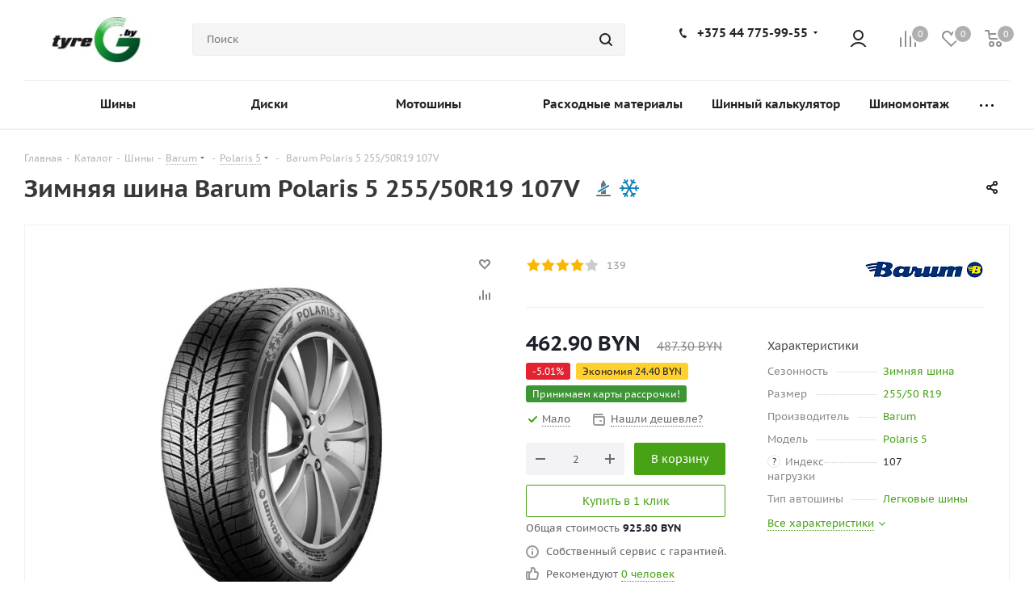

--- FILE ---
content_type: text/css
request_url: https://tyreg.by/bitrix/cache/css/s1/aspro_tires2/page_4b0954645bdce17cefa68c493bb3bc50/page_4b0954645bdce17cefa68c493bb3bc50_v1.css?176917817017684
body_size: 3454
content:


/* Start:/local/templates/.default/components/aspro/catalog.tires2/main_with_types/style.css?175223686414323*/
body .stores_block_wrap.ext_block .filter {
  position: absolute;
  left: 0px;
  top: 3px;
  z-index: 2;
  padding: 0px;
  margin: 0px;
}
body .stores_block_wrap.ext_block .quantity-wrapp-block {
  float: right;
  background: #fff;
  position: relative;
}
body .stores_block_wrap.ext_block .stores_block .quantity-wrapp-block .item-stock {
  position: static;
  float: none;
  display: inline-block;
  min-width: 115px;
}
body .stores_block_wrap.ext_block .stores_block:hover,
.stores_block_wrap.ext_block .stores_block:hover .stores_text_wrapp,
.stores_block_wrap.ext_block .stores_block:hover .quantity-wrapp-block .item-stock,
body .stores_block_wrap.ext_block .stores_block:hover .quantity-wrapp-block {
  background: #fff;
}

.loadings.vertical {
  background-image: url(/local/templates/.default/components/aspro/catalog.tires2/main_with_types/../../../../images/loaders/pl3.gif) !important;
  min-height: 80px;
}

/*list model*/
.group_description_block.detail.partners .detailimage {
  margin: 0px 0px 35px 40px;
}
.group_description_block.detail.partners .detailimage .img-partner {
  padding: 66px 30px;
}

.section_block_wrapper .group_description_block.top.partners {
  border-bottom: 1px solid #f0f0f0;
  margin: 0px 0px 23px;
}
.sections_inner_wrapper.model_view {
  padding: 15px 0px 0px;
}

.sections_inner_wrapper .catalog_block {
  margin-bottom: 21px;
}
.sections_inner_wrapper .catalog_block .catalog_item {
  padding: 26px 26px 22px;
}
body .sections_inner_wrapper .catalog_item .image_wrapper_block {
  margin-bottom: 21px;
}
.sections_inner_wrapper .catalog_item .item_info {
  text-align: left;
}
.sections_inner_wrapper .catalog_item .item_info .item-title {
  white-space: nowrap;
}
.sections_inner_wrapper .prices_block {
  margin: 15px 0px 0px;
}
.sections_inner_wrapper .display_list .prices_block {
  margin: 0px 0px 7px;
}
.sections_inner_wrapper .catalog_block .catalog_item_wrapp.item {
  margin: 0px;
  padding: 0px;
}
.sections_inner_wrapper .block .catalog_block .catalog_item_wrapp .catalog_item {
  box-shadow: none;
  margin: 0px;
}

body .display_list .description_wrapp .quantity_block_wrapper .item-stock {
  margin: 0px !important;
  padding: 0px;
}

.section_block_wrapper .items-title {
  position: relative;
}
.section_block_wrapper .items-title a {
  padding: 0px 10px 0px 0px;
}
.section_block_wrapper .items-title .sezons.line {
  position: relative;
  left: auto;
  display: inline-block;
  vertical-align: top;
  margin: 1px 0px 0px;
}
.section_block_wrapper .display_list .information_wrapp {
  width: 22%;
}
.section_block_wrapper .display_list .information {
}
.section_block_wrapper .display_list .information .information_inner {
  display: inline-block; /*text-align: left;*/
}
.section_block_wrapper .display_list .description_wrapp .wrapp_stockers > div {
  padding-top: 7px;
}
.section_block_wrapper .display_list .description_wrapp .wrapp_stockers .quantity_block_wrapper {
  padding: 1px;
}
.section_block_wrapper .display_list .description_wrapp .preview_text {
  margin-top: 17px;
}
/**/

/*list model types*/
.img_banner_wrapper {
  margin: 0px 0 40px;
}
.list_model_wrapper {
  margin: 0px 0 30px;
  padding: 0px;
  border: 1px solid #f0f0f0;
  position: relative;
}
.list_model_wrapper .img_wrapper {
  width: 50%;
  padding: 29px 56px 29px 56px;
  float: left;
}
.list_model_wrapper .img_wrapper .stickers {
  top: 40px;
  left: 37px;
}
.list_model_wrapper .img_inner {
  width: 100%;
  max-width: 400px;
  height: 400px;
  text-align: center;
  line-height: 400px;
  vertical-align: middle;
  position: relative;
}
.list_model_wrapper .img_inner:not(.current) {
  display: none;
}
.list_model_wrapper .img_inner img {
  max-width: 100%;
  max-height: 100%;
}
.big-img-wrapper.has_more {
  margin-bottom: 30px;
}
.list_model_wrapper .info_wrapper {
  padding: 0px 0px 0px 50%;
  position: relative;
}
.list_model_wrapper .info_wrapper .rating {
  margin: 0;
}
.list_model_wrapper .info_wrapper .info_item {
  padding: 0px 30px 40px 11px;
  float: left;
  width: 100%;
}
.list_model_wrapper .info_item .top_info {
  padding: 24px 0px 19px;
}
.list_model_wrapper .info_item .top_info .brand img {
  max-height: 50px;
}

.rating_wrapper .iblock-vote table td div {
  cursor: default;
  background: url('/local/templates/.default/components/aspro/catalog.tires2/main_with_types/../../../../images/svg/ai.svg') -374px -51px no-repeat;
  width: 19px;
  height: 16px;
  overflow: hidden;
}
.rating_wrapper div.star-voted,
div.star-over {
}
.rating_wrapper .iblock-vote table td div.star-empty {
  background-position: -393px -51px;
}
.rating_wrapper .iblock-vote table td div.star-over {
  background-position: -374px -51px;
}

.rating_wrapper .iblock-vote.small div {
  cursor: default;
  background: url('/local/templates/.default/components/aspro/catalog.tires2/main_with_types/../../../../images/svg/ai.svg') -137px -51px no-repeat;
  width: 15px;
  height: 14px;
  overflow: hidden;
}
.rating_wrapper .iblock-vote.small table td div.star-empty {
  background-position: -152px -51px;
}
.rating_wrapper .iblock-vote.small table td div.star-over {
  background-position: -137px -51px;
}

.list_model_wrapper .quantity_block_wrapper {
  padding: 8px 0px 0;
}

.list_model_wrapper .middle_info.main_item_wrapper .top_props {
  padding: 0px 0px 0px;
}
.list_model_wrapper .middle_info.main_item_wrapper .top_props {
  padding: 0px 0px 0px;
  margin: 27px 0px 12px;
}
.list_model_wrapper .middle_info .top_props .props .value .char_value.wicon {
  margin: 0px 0px 5px;
}

.list_model_wrapper .info_item .preview_wrapper {
  font-size: 0.929em;
  color: #555;
  margin: 27px 0px 5px;
  border-top: 1px solid #f0f0f0;
  padding: 28px 0px 0px;
}
.list_model_wrapper .info_item .preview_text {
  max-height: 70px;
}
body .list_model_wrapper .info_item .count_reviews {
  font-size: 0.929em;
  margin: 7px 0px 4px;
  padding: 0px;
  clear: both;
}
.list_model_wrapper .count_reviews .text {
  padding-left: 25px;
  display: inline-block;
  line-height: 16px;
  color: #666666;
}
.list_model_wrapper .count_reviews .text:before {
}
.list_model_wrapper .count_reviews .text span {
  border-bottom: 1px dotted;
  cursor: pointer;
}
.table .reviews_item_tab .count:not(.empty) {
  padding: 0px 0px 0px 3px;
}
.list_model_wrapper .info_item .choise {
  font-size: 0.929em;
}
body .list_model_wrapper .info_item .choise:before {
  content: '';
  background: url('/local/templates/.default/components/aspro/catalog.tires2/main_with_types/../../../../images/svg/tires2.svg') -20px -333px no-repeat;
  width: 5px;
  height: 3px;
  top: 7px;
  right: -11px;
}

.list_model_wrapper .info_item .middle_info {
  float: none;
  padding-top: 36px;
}
.list_model_wrapper .info_item .middle_info .prices_block {
  padding: 0px;
}
.list_model_wrapper .middle_info .top_props .name {
  background: #fff;
}
.list_model_wrapper .middle_info .top_props .props .prop {
  clear: both;
}

.list_model_wrapper .tizers_block_detail.tizers_block {
  margin: 0px;
  padding: 0px 20px;
  border-bottom: none;
  border-top: 1px solid #f0f0f0;
}
.list_model_wrapper .tizers_block_detail.tizers_block .inner_wrapper.item {
  margin: 11px 0px 15px;
}
.list_model_wrapper .tizers_block_detail.tizers_block .item .title {
  font-weight: normal;
  font-size: 0.9286em;
  line-height: 1.3846em;
  color: #555555;
  overflow: hidden;
  text-overflow: ellipsis;
}
.list_model_wrapper .tizers_block_detail.tizers_block .item .info_tizer {
  margin: 4px 0;
  padding-left: 70px;
}

.list_model_items_wrapper.module_products_list tr.item {
  display: table-row;
  border: none;
  border-bottom: 1px solid #f0f0f0;
}
body .list_model_items_wrapper.module_products_list tr td {
  padding: 14px 20px 16px 0px;
}
body .list_model_items_wrapper.module_products_list tr td.item-name-cell {
  width: 240px;
}
.list_model_items_wrapper.module_products_list tr td:last-of-type {
  padding-right: 0px;
}
.list_model_items_wrapper.module_products_list tr td.but-cell {
  padding-right: 0px;
}
.list_model_items_wrapper.module_products_list tr td.but-cell .counter_wrapp {
  white-space: nowrap;
}
.list_model_items_wrapper.module_products_list tr td.price-cell {
  width: auto;
}
.list_model_items_wrapper.module_products_list tr td.price-cell .price {
  margin-bottom: 4px;
}
.list_model_items_wrapper.module_products_list th {
  font-size: 13px;
  color: #888;
  background: #f7f7f7;
  font-weight: normal;
  padding: 8px 20px 8px 0px;
  border-top: 1px solid #f0f0f0;
  border-bottom: 1px solid #f0f0f0;
}
.list_model_items_wrapper.module_products_list th:first-of-type {
  padding-right: 0px;
}
.list_model_items_wrapper.module_products_list .item-stock {
  margin-bottom: 0px;
}
.list_model_items_wrapper.module_products_list .item-stock .icon {
  display: none;
}
.list_model_items_wrapper.module_products_list .item-stock .value {
  color: #888;
}
.list_model_items_wrapper.module_products_list .item-stock .icon.stock + .value {
  color: #37ac09;
}
body
  .ajax_load.table
  .list_model_items_wrapper.module_products_list
  .main_item_wrapper
  div.counter_wrapp
  > div:not(.total_summ) {
  margin-bottom: 3px;
  margin-top: 3px;
}
.list_model_items_wrapper.module_products_list tr.item:hover {
  box-shadow: none;
}
.list_model_items_wrapper.module_products_list tr.item .dia-cell {
  vertical-align: top;
  font-weight: bold;
  border-bottom: none;
  font-size: 16px;
  line-height: 38px;
  color: #1d2029;
}
.list_model_items_wrapper.module_products_list tr.item .title {
  text-align: left;
}
.list_model_items_wrapper.module_products_list tr.item .item-name-cell a {
  font-weight: normal;
}
.list_model_items_wrapper.module_products_list tr.item .item-size-cell {
  white-space: nowrap;
}
.list_model_items_wrapper.module_products_list tr.item .stock_media {
  display: none;
}

.list_model_items_wrapper.module_products_list .sale_block .value {
  margin-right: 3px;
}
.list_model_items_wrapper.module_products_list .sale_block .text {
  margin-left: 0px;
}

.item_types_block {
  margin: -11px 0px 31px;
  color: #222222;
  position: relative;
}
.item_types_block .title {
  font-size: 1.714em;
  white-space: nowrap;
}
.item_types_block .block_wrapper {
  display: table-cell;
}
.item_types_block .block_wrapper .items {
  margin: 0px -14px;
  padding: 0px 0px 0px 40px;
}
.model_view .item_types_block .block_wrapper .items {
  padding-right: 120px;
}
.item_types_block .block_wrapper .items .item {
  padding: 0px 11px;
  display: inline-block;
  cursor: pointer;
}
.item_types_block .block_wrapper .items .item span {
  padding: 0px 0px 3px 0px;
  display: block;
  margin: 0px 0px 10px;
  border-bottom: 2px solid transparent;
}
.item_types_block .block_wrapper .items .item.active span {
  border-bottom-color: #ddd;
  color: #222;
}
.item_types_block .sort_header {
  position: absolute;
  right: 0px;
  top: 0px;
}

.table #reviews_content {
  display: block;
  margin: 0px;
}

/**/

@media (max-width: 800px) {
  .list_model_items_wrapper.module_products_list .adaptive_button_buy {
    margin-top: 0;
    display: block;
  }
  .list_model_items_wrapper.module_products_list tr td.but-cell,
  .list_model_items_wrapper.module_products_list tr .store-cell,
  .list_model_items_wrapper th.hidden-media,
  .list_model_items_wrapper .more_text {
    display: none;
  }

  .list_model_items_wrapper.module_products_list .item-stock {
    display: block;
    margin-bottom: 8px;
  }
}
@media (max-width: 767px) {
  body .list_model_items_wrapper.module_products_list td.like_icons {
    display: table-cell;
  }
  body .model_view .display_list .list_item .information_wrapp .information {
    padding-top: 0px;
  }
  .model_view .display_list .item .list_item > tbody > tr > td.image_block {
    padding-bottom: 0px;
  }
}
@media (max-width: 650px) {
  .list_model_wrapper .img_wrapper {
    width: 100%;
    float: none;
    padding-left: 30px;
    padding-right: 30px;
  }
  .list_model_wrapper .img_wrapper .big-img-wrapper,
  .list_model_wrapper .img_wrapper .item_slider {
    display: none;
  }
  .list_model_wrapper .img_wrapper .flex.item_slider {
    display: block;
    margin-bottom: -40px;
  }
  .list_model_wrapper .item_slider.flex .slides {
    max-width: none;
  }
  .list_model_wrapper .item_slider.flex .flex-control-nav {
    position: absolute;
    top: auto;
    bottom: -20px;
    left: 0px;
    right: 0px;
  }
  .list_model_wrapper .item_slider.flex .slides > li > a {
    height: 240px;
    display: block;
    line-height: 240px;
  }
  .list_model_wrapper .img_inner {
    max-width: none;
    height: auto;
    line-height: normal;
  }
  .list_model_wrapper .info_wrapper {
    padding: 0px 30px;
  }
  .list_model_wrapper .info_wrapper .info_item {
    float: none;
  }
  .item_types_block {
    /*margin: 0px 0px 11px;*/
  }
}
@media (max-width: 550px) {
  body .model_view .display_list .list_item .information_wrapp .information {
    padding-bottom: 10px;
  }
  .sections_inner_wrapper .catalog_item .item_info {
    text-align: center;
  }
}
@media (max-width: 500px) {
  .item_types_block .block_wrapper:first-of-type {
    display: none;
  }
  .item_types_block .block_wrapper.only_one {
    display: table-cell;
  }
  .item_types_block .block_wrapper .items {
    padding-left: 0px;
  }

  .list_model_items_wrapper.module_products_list th {
    display: none;
  }
  .list_model_items_wrapper.module_products_list tr td {
    display: block;
  }
  body .list_model_items_wrapper.module_products_list tr td {
    padding: 8px 0px;
  }
  .list_model_items_wrapper.module_products_list .adaptive_button_buy {
    margin-top: 0px;
  }

  .list_model_wrapper .img_wrapper {
    padding-left: 15px;
    padding-right: 15px;
  }
  .list_model_wrapper .info_wrapper {
    padding: 0px 15px;
  }
}
@media(max-width: 767px) {
  .catalog_detail .element_detail_text .price_txt .sharing {
    float: none!important;
    display: block;
  }

  .price_txt .sharing>div .share_wrapp .text {
    width: 100%;
  }

  .catalog_detail .element_detail_text .price_txt .sharing + .text {
    padding-left: 0!important;
  }
}
/* End */


/* Start:/local/templates/.default/components/bitrix/catalog.element/main/style.css?17555905551752*/
.info_item .middle_info .calculator.count_reviews{
    color: var(--theme-base-color);
}

.product-links{
    margin-top: 60px;
    @media (max-width: 767px) {
        margin-top: 36px;
    }

}
h4.product-links__title{
    @media (max-width: 767px) {
        margin-bottom: 16px;
    }
}
.product-links__list{
    /*display: flex;*/
    /*flex-wrap: wrap;*/
    gap: 12px 32px;
    display: grid;
    grid-template-columns: 1fr 1fr 1fr;
    @media (max-width: 767px) {
        grid-template-columns: 1fr 1fr;
        gap: 10px 20px;
    }
}
.product-links__item{
    padding-bottom: 8px;
    border-bottom: 1px solid #e9ecf2;
    @media (max-width: 767px) {
        padding-bottom: 4px;
    }
}


.product-links__toggler{
    margin-top: 16px;
    /*font-weight: 600;*/
    display: inline-flex;
    transition: all ease .3s;
    display: none;
    border-bottom: 1px dotted;
    color: #48a216;
    position: relative;
    &:hover {
        @media (hover: hover) {
            cursor: pointer;
            color: #555555;
        }
    }
}
.product-links__toggler:before{
    content: "\f107";
    position: absolute;
    right: -14px;
    top: 4px;
    font: normal normal normal 14px / 1 FontAwesome;
}

.product-links.overflow{


    .product-links__item:nth-child(n+ 10){
        display: none;

    }
    @media (max-width: 767px) {
        .product-links__item:nth-child(n+ 7){
            display: none;

        }
    }

    .product-links__toggler{
        display: inline-flex;
    }
}
.product-links.overflow.is-open{
    .product-links__item{
        display: block;
    }
    .product-links__toggler:before{
        transform: rotate(180deg);
    }
}

/* End */


/* Start:/bitrix/components/aspro/auto.suitable_item.tires2/templates/.default/style.css?1710495267585*/
.podbor{font-size:0px;}
.podbor > div {font-size:14px;display:inline-block;float:none;vertical-align:middle;}
#js_response_sc{margin-top: 20px;}
#js_response_sc:not(.initied){min-height: 80px;position: relative;}
#js_response_sc:not(.initied):before{content: "";position: absolute;top: 0px;left: -1px;right: 0px;bottom: 0px;background: #fffc url(/bitrix/components/aspro/auto.suitable_item.tires2/templates/.default/images/loaders/pl3.gif) center center no-repeat;z-index: 2;}
#js_response_sc .items.empty_item{min-height: 80px;vertical-align:middle;display:table;}
#js_response_sc .items.empty_item .item{display:table-cell;vertical-align: middle;}
/* End */
/* /local/templates/.default/components/aspro/catalog.tires2/main_with_types/style.css?175223686414323 */
/* /local/templates/.default/components/bitrix/catalog.element/main/style.css?17555905551752 */
/* /bitrix/components/aspro/auto.suitable_item.tires2/templates/.default/style.css?1710495267585 */


--- FILE ---
content_type: application/javascript
request_url: https://tyreg.by/bitrix/js/slam.cookie/script.js?173822934518940
body_size: 4727
content:
!window.slam && (window.slam = {})

class OnEvent {
    static isTouchDevice = () => {
        return (
            'ontouchstart' in window ||
            navigator.maxTouchPoints > 0 ||
            navigator.msMaxTouchPoints > 0
        )
    }

    static resources = new Map()

    static add(name, options, callback = undefined) {
        if (OnEvent.resources.get(name)) return

        const target = document.querySelector(options.target)

        OnEvent.resources.set(name, {
            isLoaded: false,
            options,
            callback,
        })

        function handler() {
            removeEventListeners()
            if (!OnEvent.resources.get(name).isLoaded) {
                callback()
                OnEvent.resources.get(name).isLoaded = true
            }
        }

        function removeEventListeners() {
            document.removeEventListener('scroll', handler)
            if (options.click) {
                target && target.removeEventListener('click', handler)
            }
            if (options.mouseover) {
                target && target.removeEventListener('mouseover', handler)
            }
            if (options.timeout && options.timeoutRef) {
                clearTimeout(options.timeoutRef)
            }
        }

        if (options.scroll) {
            document.addEventListener('scroll', handler)
            if (window.pageYOffset > 200) {
                setTimeout(handler)
            }
        }

        if (options.click) {
            target && target.addEventListener('click', handler)
        }

        if (options.mouseover && !OnEvent.isTouchDevice()) {
            target && target.addEventListener('mouseover', handler)
        }

        if (options.timeout >= 0 && options.timeout !== undefined) {
            options.timeoutRef = setTimeout(() => {
                handler()
            }, options.timeout)
        }

        if (options.visor) {
            handler()
        }
    }
}

class VendorLoader {
    static resources = new Map()

    static add(source, options, callback = undefined) {
        const { key, pathes } = VendorLoader.getType(source)

        if (VendorLoader.resources.get(key)) return

        const target = document.querySelector(options.target)

        VendorLoader.resources.set(key, {
            isLoaded: false,
            options,
            pathes,
            callback,
        })

        function handler() {
            removeEventListeners()
            VendorLoader.loadSources(key)
        }

        function removeEventListeners() {
            document.removeEventListener('scroll', handler)
            if (options.click) {
                target && target.removeEventListener('click', handler)
            }
            if (options.mouseover) {
                target && target.removeEventListener('mouseover', handler)
            }
            if (options.timeout && options.timeoutRef) {
                clearTimeout(options.timeoutRef)
            }
        }

        if (!options.immediately) {
            if (options.scroll) {
                document.addEventListener('scroll', handler)
                if (window.pageYOffset > 200) {
                    setTimeout(handler)
                }
            }

            if (options.click) {
                target && target.addEventListener('click', handler)
            }

            if (options.mouseover) {
                target && target.addEventListener('mouseover', handler)
            }

            if (options.timeout >= 0 && options.timeout !== undefined) {
                options.timeoutRef = setTimeout(() => {
                    handler()
                }, options.timeout)
            }

            if (options.visor) {
                handler()
            }
        } else {
            handler()
        }
    }

    static getType(source) {
        if (Array.isArray(source)) {
            return {
                key: source.join(''),
                pathes: source,
            }
        }
        if (typeof source === 'string') {
            return {
                key: source,
                pathes: [source],
            }
        }
    }

    static loadSources(key) {
        const resource = VendorLoader.resources.get(key)

        const {
            pathes,
            options: {
                type,
                method = 'GET',
                data = {},
                headers = { 'Content-Type': 'application/json;charset=utf-8' },
            },
        } = resource

        const requests = []

        if (!type) {
            console.warn('define type of resource for vendorLoader')
        }

        switch (type) {
            case 'script':
                pathes.map((x) => {
                    requests.push(
                        new Promise((resolve, reject) => {
                            const scriptTag = document.createElement('script')
                            const firstScriptTag =
                                document.getElementsByTagName('script')[0]
                            scriptTag.src = x
                            firstScriptTag.parentNode.insertBefore(
                                scriptTag,
                                firstScriptTag
                            )
                            scriptTag.onload = () => {
                                resolve()
                            }
                        })
                    )
                })
                break
            case 'module':
                pathes.map((x) => {
                    requests.push(
                        new Promise((resolve, reject) => {
                            import(x)
                                .then((_) => resolve())
                                .catch((_) => reject(_))
                        })
                    )
                })
                break
            case 'metrics':
                pathes.map((x) => {
                    requests.push(
                        new Promise((resolve, reject) => {
                            fetch(x, {
                                method,
                                headers,
                                body: data,
                            })
                                .then((x) => x.json())
                                .then((x) => resolve(x.data.html))
                        })
                    )
                })
                break
            default:
                break
        }

        Promise.all(requests)
            .then((_) => {
                resource.isLoaded = true
                document.dispatchEvent(new Event('vendorLoader.' + key))
                resource.callback && resource.callback(_)
            })
            .catch((error) => {
                console.log(
                    `something went wrong with resource => ${(key, error)}`
                )
            })
    }

    static decodeParams(params) {
        const result = []
        for (var i in params) {
            result.push({ name: i, value: params[i] })
        }
        const paramsEncoded = result
            .map((x) => `${encodeURI(x.name)}=${encodeURI(x.value)}`)
            .join('&')
        return paramsEncoded
    }

    static insertScript(html) {
        const target = document.createElement('div')
        target.insertAdjacentHTML('beforeend', html)
        var scripts = target.getElementsByTagName('script')
        while (scripts.length) {
            var script = scripts[0]
            script.parentNode.removeChild(script)
            var newScript = document.createElement('script')
            if (script.src) {
                newScript.src = script.src
            } else if (script.textContent) {
                newScript.textContent = script.textContent
            } else if (script.innerText) {
                newScript.innerText = script.innerText
            }
            document.body.appendChild(newScript)
        }
    }
}

const cookieApp = {
    async init({
        showOnEvent = true,
        expires,
        url,
    }) {
        ;(this.settings = {
            showOnEvent,
            expires,
            url,
        }),
            (this.isDirty = false),
            (this.cookieObj = new Proxy(
                {},
                {
                    set: this.onCookieObjChange.bind(cookieApp),
                }
            ))
        if (!this.settings.expires) {
            return console.warn('cookieApp needs expires')
        }
        if (!this.settings.url) {
            return console.warn('cookieApp needs url')
        }
        await this.run()
        this.currentCookie = JSON.parse(this.getCookie('cookie_agree') || null)
        if (!this.currentCookie) this.showPopup()
        this.response.items.forEach(({ code, disable }) => {
            this.cookieObj[code] = true
        })
        for (const prop in this.currentCookie) {
            this.cookieObj[prop] = this.currentCookie[prop]
        }
		  this.loadDisableAssets();
        this.loadLazyAssets();
        this.setListeners();
    },
    async run() {
        await new Promise((res, rej) => {
            const { showOnEvent } = this.settings
            OnEvent.add(
                'cookie_settings',
                {
                    click: true,
                    scroll: true,
                    mouseover: true,
                    target: 'body',
                    visor: !showOnEvent,
                },
                async () => {
                    await this.render()
                    res()
                }
            )
        })
    },
    async render() {
        try {
            let response = await fetch(this.settings.url)
            response = await response.json()
            this.response = response.data;
            const { text, name, items, notification, block } = this.response
            this.container = document.createElement('div')
            this.container.classList.add('cookie-notification-wrapper')
				if(!block){
					this.container.classList.add('blocked')
				}
				if(this.response.base_color){
					this.container.style.setProperty('--base-color', this.response.base_color);
				}
            this.container.innerHTML = `
					 <div class="cookie-notification">
							<div class="cookie-notification-wrap">
								 <div class="cookie-notification__inner">
									  <div class="cookie-notification__header">${text}</div>
									  <form class="cookie-notification__body">
											<div class="cookie-notification__title fz_heading_3 fw-600">${name}</div>
											<div class="cookie-notification__flex">
												${items
                                                    .map(
                                                        ({
                                                            code,
                                                            name,
                                                            disable,
                                                            text,
                                                        }) => `
													<div class="cookie-notification__form-control">
													<div class="cookie-notification__checkbox">
														 <input class="form-control" type="checkbox" id="${code}" name="${code}"  ${
                                                            disable
                                                                ? 'checked disabled="disabled"'
                                                                : ''
                                                        }">
														 <label for="${code}" class="cookie-notification__checkbox-label fw-600">${name}</label>
													</div>
													<div >${text || ''}</div>
													</div>
												`
                                                    )
                                                    .join('')}
												 <div class="cookie-notification__mini fz_mini">${notification.text}</div>
											</div>
									  </form>
									  <div class="cookie-notification__footer">
											<div class="cookie-notification__control cookie-notification__control--approve">${
                                                notification.btn_accept
                                            }</div>
											<div class="cookie-notification__control cookie-notification__control--cancel">${
                                                notification.btn_cancel
                                            }</div>
											<div class="cookie-notification__settings cookie-notification__control--settings">
												<div className="cookie-notification__control">${notification.btn_tune}</div>
											</div
										</div>
								 </div>
							</div>
					 </div>
				 `
            document.querySelector('body').append(this.container)

        } catch (error) {}
    },
    loadDisableAssets() {
        this.response.items
            .filter((x) => x.disable)
            .forEach((x) => {
                VendorLoader.insertScript(x.scripts.lazy)
            })
    },
	 loadLazyAssets(ignoreCookie){
		if(this.currentCookie || ignoreCookie){
			this.response.items
			.filter((x) => !x.disable)
			.filter(({ code }) => this.cookieObj[code])
			.forEach((x) => {
				 VendorLoader.insertScript(x.scripts.lazy)
			})
		}
	 },
    setListeners() {
        const apptoveBtn = this.container.querySelector(
            '.cookie-notification__control--approve'
        )
        const cancelBtn = this.container.querySelector(
            '.cookie-notification__control--cancel'
        )
        const settingsBtn = this.container.querySelector(
            '.cookie-notification__control--settings'
        )
        apptoveBtn.addEventListener('click', () => this.accept())
        cancelBtn.addEventListener('click', () => this.decline())
        settingsBtn.addEventListener('click', () => this.showSettings())
        this.container
            .querySelectorAll('input:not([disabled])')
            .forEach((x) => {
                x.addEventListener('change', () => {
                    const id = x.getAttribute('id')
                    const checked = x.checked
                    this.onInputHandler(id, checked)
                })
            })
    },
    accept() {
        this.writeAgreeCookies(this.cookieObj)
        this.closePopup()
        if (this.isDirty || this.currentCookie) {
           return window.location.reload()
        } else {
				this.loadAssets();
            this.isDirty = true;
        }

    },
    decline() {
        this.response.items
            .filter((x) => !x.disable)
            .forEach(({ code }) => {
                this.cookieObj[code] = false
            })
        this.writeAgreeCookies(this.cookieObj)
        this.closePopup()
        if (this.isDirty || this.currentCookie) {
            window.location.reload()
        } else {
            this.isDirty = true
        }
    },
    writeAgreeCookies(obj) {
        const { expires } = this.settings
        this.setCookie('cookie_agree', JSON.stringify(obj), {
            expires,
            domain: window.location.hostname,
            path: '/',
        })
    },
    getCookie(name) {
        const matches = document.cookie.match(
            new RegExp(
                '(?:^|; )' +
                    name.replace(/([\.$?*|{}\(\)\[\]\\\/\+^])/g, '\\$1') +
                    '=([^;]*)'
            )
        )
        return matches ? decodeURIComponent(matches[1]) : undefined
    },
    deleteCookies(arCookies) {
        if (arCookies.length) {
            arCookies.forEach((item) => {
                this.deleteCookie(item.name, item.domain)
            })
        }
    },
    deleteCookie(name, domain) {
        var options = {
            expires: -1,
        }
        if (domain !== undefined && domain !== '') {
            options.domain = domain
        }
        this.setCookie(name, '', options)
    },
    deleteCookiesFunc() {
        const arCookies = [{ name: 'i', domain: '' }]
        this.deleteCookies(arCookies)
    },
    setCookie(name, value, options) {
        options = options || {}
        var expires = options.expires
        if (typeof expires == 'number' && expires) {
            var d = new Date()
            d.setTime(d.getTime() + expires * 1000)
            expires = options.expires = d
        }
        if (expires && expires.toUTCString) {
            options.expires = expires.toUTCString()
        }
        value = encodeURIComponent(value)
        var updatedCookie = name + '=' + value
        for (var propName in options) {
            updatedCookie += '; ' + propName
            var propValue = options[propName]
            if (propValue !== true) {
                updatedCookie += '=' + propValue
            }
        }
        document.cookie = updatedCookie
    },
    onInputHandler(id, checked) {
        this.cookieObj[id] = checked
    },
    onCookieObjChange(target, prop, val) {
        const input = this.container.querySelector(`input[id="${prop}"]`)
        if (input) {
            input.checked = val
        }
        target[prop] = val
        return true
    },
    loadAssets() {
        this.response?.items
            .filter(({ code }) => this.cookieObj[code])
            .filter((x) => !x.disable)
            .forEach(({ scripts }) => {
                for (const key in scripts) {
						  if(key.lazy) return;
                    VendorLoader.insertScript(scripts[key])
                }
         })
    },
    showPopup() {
        this.container.classList.add('visible')
    },
    closePopup() {
        this.container.classList.remove('visible')
    },
    showSettings() {
        this.showPopup()
        this.container
            .querySelector('.cookie-notification__body')
            .classList.add('visible')
        this.container
            .querySelector('.cookie-notification__header')
            .classList.add('hidden')
        this.container
            .querySelector('.cookie-notification__settings')
            .classList.add('hidden')
    },
}

window.slam.cookieApp = cookieApp

document.addEventListener('DOMContentLoaded', () => {
    window.slam.cookieApp.init({
        expires: 31104000,
        url: '/bitrix/services/main/ajax.php?action=slam%3Acookie.api.InternalData.getSettings&siteId=s1',
    })
})
